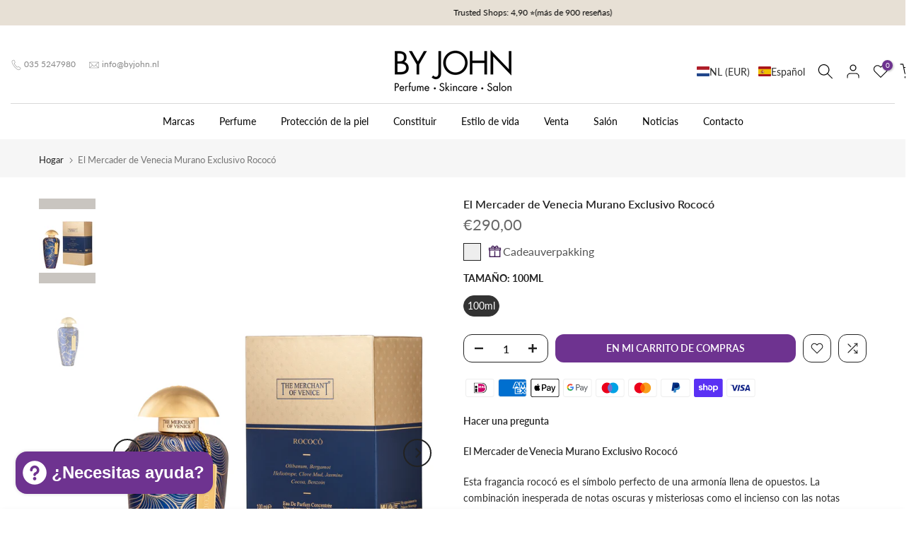

--- FILE ---
content_type: text/html; charset=utf-8
request_url: https://www.byjohn.nl/es/search/?type=product&options%5Bunavailable_products%5D=last&options%5Bprefix%5D=none&q=vendor%3AThe+Merchant+of+Venice%20-id%3A7151861923940&section_id=template--15613175726180__product-recommendations
body_size: 3550
content:
<div id="shopify-section-template--15613175726180__product-recommendations" class="shopify-section t4s-section id_product-recommendations"><!-- sections/product-recommendation.liquid --><link href="//www.byjohn.nl/cdn/shop/t/3/assets/section.css?v=100365795741953099561676551069" rel="stylesheet" type="text/css" media="all" />
<link href="//www.byjohn.nl/cdn/shop/t/3/assets/collection-products.css?v=118879278654322541291676551069" rel="stylesheet" type="text/css" media="all" />
<link href="//www.byjohn.nl/cdn/shop/t/3/assets/slider-settings.css?v=71994455485908024201676551069" rel="stylesheet" type="text/css" media="all" />
<link href="//www.byjohn.nl/cdn/shop/t/3/assets/pre_flickityt4s.min.css?v=71371876113336922081676551069" rel="stylesheet" type="text/css" media="all" />
<link href="//www.byjohn.nl/cdn/shop/t/3/assets/loading.css?v=142436169935756752221676551069" rel="stylesheet" media="print" onload="this.media='all'"><div class="t4s-section-inner t4s_nt_se_template--15613175726180__product-recommendations t4s_se_template--15613175726180__product-recommendations t4s-container-wrap "   style="--bg-color: ;--bg-gradient: ;--border-cl: ;--mg-top: 75px;--mg-right: auto;--mg-bottom: 50px;--mg-left:auto;--pd-top: ;--pd-right: ;--pd-bottom: ;--pd-left: ;--mgtb-top: 75px;--mgtb-right: auto;--mgtb-bottom: 50px;--mgtb-left: auto;--pdtb-top: ;--pdtb-right: ;--pdtb-bottom: ;--pdtb-left: ;--mgmb-top: 75px;--mgmb-right: auto;--mgmb-bottom: 30px;--mgmb-left: auto;--pdmb-top: ;--pdmb-right: ;--pdmb-bottom: ;--pdmb-left: ;" ><div class="t4s-container"><link href="//www.byjohn.nl/cdn/shop/t/3/assets/top-head.css?v=175073709843651098881676551069" rel="stylesheet" type="text/css" media="all" />
	<div class="t4s-top-heading t4s_des_title_1 t4s-text-center" style="--heading-height: px;--tophead_mb: 30px;"><h3 class="t4s-section-title t4s-title"><span>También te puede gustar esto</span></h3>
</div><div data-collection-url=""  data-t4s-resizeobserver class="t4s-flicky-slider t4s_box_pr_slider t4s-products t4s-text-default t4s_rationt t4s_position_8 t4s_nt_cover t4s-slider-btn-style-outline t4s-slider-btn-round t4s-slider-btn-small t4s-slider-btn-cl-dark t4s-slider-btn-vi-1 t4s-slider-btn-hidden-mobile-true   t4s-row t4s-row-cols-lg-4 t4s-row-cols-md-2 t4s-row-cols-2 t4s-gx-md-30 t4s-gy-md-30 t4s-gx-10 t4s-gy-10 flickityt4s flickityt4s-later" data-flickityt4s-js='{"setPrevNextButtons":true,"arrowIcon":"1","imagesLoaded": 0,"adaptiveHeight": 0, "contain": 1, "groupCells": "100%", "dragThreshold" : 5, "cellAlign": "left","wrapAround": true,"prevNextButtons": true,"percentPosition": 1,"pageDots": false, "autoPlay" : 0, "pauseAutoPlayOnHover" : true }' style="--space-dots: 10px;--flickity-btn-pos: 30px;--flickity-btn-pos-mb: 10px;"><div class="t4s-product t4s-pr-grid t4s-pr-style1 t4s-pr-8452613538122  t4s-col-item" data-product-options='{ "id":"8452613538122","available":true, "handle":"the-merchant-of-venice-accordi-di-profumo-sandalo-australia", "isDefault": false, "VariantFirstID": 46889307341130, "customBadge":null, "customBadgeHandle":null,"dateStart":1688566480, "compare_at_price":null,"price":6500, "isPreoder":false,"isExternal":false,"image2":"\/\/www.byjohn.nl\/cdn\/shop\/files\/TMOV_ACCORDI_SANDALO_AUSTRALIA_EDP.png?v=1712153145\u0026width=1","alt":"The Merchant of Venice Accordi di Profumo Sandalo Australia | BY JOHN","isGrouped":false,"maxQuantity":9999 }'>
  <div class="t4s-product-wrapper">
    <div data-cacl-slide class="t4s-product-inner t4s-pr t4s-oh"><div class="t4s-product-img t4s_ratio" data-style="--aspect-ratioapt: 1.0">
    <img data-pr-img class="t4s-product-main-img lazyloadt4s" loading="lazy" src="[data-uri]" data-src="//www.byjohn.nl/cdn/shop/files/Accordi-2023-SOCIAL-1080x1080px-06SANDALO..jpg?v=1712153119&width=1" data-widths="[100,200,400,600,700,800,900]" data-optimumx="1.5" data-sizes="auto" width="1080" height="1080" alt="The Merchant of Venice Accordi di Profumo Sandalo Australia | BY JOHN">
    <span class="lazyloadt4s-loader"></span>
    <div data-replace-img2></div>
    <noscript><img class="t4s-product-main-img" loading="lazy" src="//www.byjohn.nl/cdn/shop/files/Accordi-2023-SOCIAL-1080x1080px-06SANDALO..jpg?v=1712153119&width=600"  alt="The Merchant of Venice Accordi di Profumo Sandalo Australia | BY JOHN"></noscript>
</div><div data-product-badge data-sort="sale,new,soldout,preOrder,custom" class="t4s-product-badge"></div>
      <div class="t4s-product-btns">
         <div data-replace-quickview></div>
         <div data-replace-atc data-has-qty></div>
      </div>
      <div class="t4s-product-btns2"><div data-replace-wishlist data-tooltip="right"></div><div data-replace-compare data-tooltip="right"></div>
      </div><a data-pr-href class="t4s-full-width-link" href="/es/products/the-merchant-of-venice-accordi-di-profumo-sandalo-australia?_pos=1&_sid=b7deb2f45&_ss=r"></a>
    </div>
    <div class="t4s-product-info">
      <div class="t4s-product-info__inner"><h3 class="t4s-product-title"><a data-pr-href href="/es/products/the-merchant-of-venice-accordi-di-profumo-sandalo-australia?_pos=1&_sid=b7deb2f45&_ss=r">El Mercader de Venecia Acuerdos de Perfume Sándalo Australia</a></h3>
        















<div style='' class='jdgm-widget jdgm-preview-badge' data-id='8452613538122'
data-template='search'
data-auto-install='false'>
  <div style='display:none' class='jdgm-prev-badge' data-average-rating='0.00' data-number-of-reviews='0' data-number-of-questions='0'> <span class='jdgm-prev-badge__stars' data-score='0.00' tabindex='0' aria-label='0.00 stars' role='button'> <span class='jdgm-star jdgm--off'></span><span class='jdgm-star jdgm--off'></span><span class='jdgm-star jdgm--off'></span><span class='jdgm-star jdgm--off'></span><span class='jdgm-star jdgm--off'></span> </span> <span class='jdgm-prev-badge__text'> No reviews </span> </div>
</div>





<div class="t4s-product-price"data-pr-price data-product-price>€65,00
</div></div>
    </div>
  </div></div><div class="t4s-product t4s-pr-grid t4s-pr-style1 t4s-pr-7151880863844  t4s-col-item" data-product-options='{ "id":"7151880863844","available":true, "handle":"the-merchant-of-venice-my-pearls-hand-cream", "isDefault": false, "VariantFirstID": 46857987326282, "customBadge":null, "customBadgeHandle":null,"dateStart":1676362445, "compare_at_price":null,"price":2100, "isPreoder":false,"isExternal":false,"image2":"\/\/www.byjohn.nl\/cdn\/shop\/files\/TMOV_PerfumedHandCream_MyPearls_50ml_Ast.jpg?v=1726749655\u0026width=1","alt":"El Mercader de Venecia Crema de Manos Mis Perlas","isGrouped":false,"maxQuantity":9999 }'>
  <div class="t4s-product-wrapper">
    <div data-cacl-slide class="t4s-product-inner t4s-pr t4s-oh"><div class="t4s-product-img t4s_ratio" data-style="--aspect-ratioapt: 1.0">
    <img data-pr-img class="t4s-product-main-img lazyloadt4s" loading="lazy" src="[data-uri]" data-src="//www.byjohn.nl/cdn/shop/products/TMOV_20EAN_20679602422635_20LA_20FENICE_20MY_20PEARLS_20HAND_20CREAM_2050_20ML_201063x1063_20pixels.jpg?v=1676362445&width=1" data-widths="[100,200,400,600,700,800,900]" data-optimumx="1.5" data-sizes="auto" width="640" height="640" alt="The Merchant of Venice My Pearls Hand Cream | BY JOHN">
    <span class="lazyloadt4s-loader"></span>
    <div data-replace-img2></div>
    <noscript><img class="t4s-product-main-img" loading="lazy" src="//www.byjohn.nl/cdn/shop/products/TMOV_20EAN_20679602422635_20LA_20FENICE_20MY_20PEARLS_20HAND_20CREAM_2050_20ML_201063x1063_20pixels.jpg?v=1676362445&width=600"  alt="The Merchant of Venice My Pearls Hand Cream | BY JOHN"></noscript>
</div><div data-product-badge data-sort="sale,new,soldout,preOrder,custom" class="t4s-product-badge"></div>
      <div class="t4s-product-btns">
         <div data-replace-quickview></div>
         <div data-replace-atc data-has-qty></div>
      </div>
      <div class="t4s-product-btns2"><div data-replace-wishlist data-tooltip="right"></div><div data-replace-compare data-tooltip="right"></div>
      </div><a data-pr-href class="t4s-full-width-link" href="/es/products/the-merchant-of-venice-my-pearls-hand-cream?_pos=2&_sid=b7deb2f45&_ss=r"></a>
    </div>
    <div class="t4s-product-info">
      <div class="t4s-product-info__inner"><h3 class="t4s-product-title"><a data-pr-href href="/es/products/the-merchant-of-venice-my-pearls-hand-cream?_pos=2&_sid=b7deb2f45&_ss=r">El Mercader de Venecia Crema de Manos Mis Perlas</a></h3>
        















<div style='' class='jdgm-widget jdgm-preview-badge' data-id='7151880863844'
data-template='search'
data-auto-install='false'>
  <div style='display:none' class='jdgm-prev-badge' data-average-rating='5.00' data-number-of-reviews='1' data-number-of-questions='0'> <span class='jdgm-prev-badge__stars' data-score='5.00' tabindex='0' aria-label='5.00 stars' role='button'> <span class='jdgm-star jdgm--on'></span><span class='jdgm-star jdgm--on'></span><span class='jdgm-star jdgm--on'></span><span class='jdgm-star jdgm--on'></span><span class='jdgm-star jdgm--on'></span> </span> <span class='jdgm-prev-badge__text'> 1 review </span> </div>
</div>





<div class="t4s-product-price"data-pr-price data-product-price>€21,00
</div></div>
    </div>
  </div></div><div class="t4s-product t4s-pr-grid t4s-pr-style1 t4s-pr-7159872815204  t4s-col-item" data-product-options='{ "id":"7159872815204","available":true, "handle":"the-merchant-of-venice-flamant-rose-edp-concentree", "isDefault": false, "VariantFirstID": 46857811558730, "customBadge":null, "customBadgeHandle":null,"dateStart":1677117520, "compare_at_price":null,"price":29000, "isPreoder":false,"isExternal":false,"image2":"\/\/www.byjohn.nl\/cdn\/shop\/files\/FlamantRose_ASTUCCIO_100ML_APERTO_RGB.jpg?v=1744200421\u0026width=1","alt":"El mercader de Venecia Flamant Rose EdP Concentrèe","isGrouped":false,"maxQuantity":9999 }'>
  <div class="t4s-product-wrapper">
    <div data-cacl-slide class="t4s-product-inner t4s-pr t4s-oh"><div class="t4s-product-img t4s_ratio" data-style="--aspect-ratioapt: 1.0">
    <img data-pr-img class="t4s-product-main-img lazyloadt4s" loading="lazy" src="[data-uri]" data-src="//www.byjohn.nl/cdn/shop/products/TMOV_209_20-1200x1200.jpg?v=1712154801&width=1" data-widths="[100,200,400,600,700,800,900]" data-optimumx="1.5" data-sizes="auto" width="1200" height="1200" alt="The Merchant of Venice Flamant Rose EDP Concentrèe | BY JOHN">
    <span class="lazyloadt4s-loader"></span>
    <div data-replace-img2></div>
    <noscript><img class="t4s-product-main-img" loading="lazy" src="//www.byjohn.nl/cdn/shop/products/TMOV_209_20-1200x1200.jpg?v=1712154801&width=600"  alt="The Merchant of Venice Flamant Rose EDP Concentrèe | BY JOHN"></noscript>
</div><div data-product-badge data-sort="sale,new,soldout,preOrder,custom" class="t4s-product-badge"></div>
      <div class="t4s-product-btns">
         <div data-replace-quickview></div>
         <div data-replace-atc data-has-qty></div>
      </div>
      <div class="t4s-product-btns2"><div data-replace-wishlist data-tooltip="right"></div><div data-replace-compare data-tooltip="right"></div>
      </div><a data-pr-href class="t4s-full-width-link" href="/es/products/the-merchant-of-venice-flamant-rose-edp-concentree?_pos=3&_sid=b7deb2f45&_ss=r"></a>
    </div>
    <div class="t4s-product-info">
      <div class="t4s-product-info__inner"><h3 class="t4s-product-title"><a data-pr-href href="/es/products/the-merchant-of-venice-flamant-rose-edp-concentree?_pos=3&_sid=b7deb2f45&_ss=r">El mercader de Venecia Flamant Rose EdP Concentrèe</a></h3>
        















<div style='' class='jdgm-widget jdgm-preview-badge' data-id='7159872815204'
data-template='search'
data-auto-install='false'>
  <div style='display:none' class='jdgm-prev-badge' data-average-rating='5.00' data-number-of-reviews='1' data-number-of-questions='0'> <span class='jdgm-prev-badge__stars' data-score='5.00' tabindex='0' aria-label='5.00 stars' role='button'> <span class='jdgm-star jdgm--on'></span><span class='jdgm-star jdgm--on'></span><span class='jdgm-star jdgm--on'></span><span class='jdgm-star jdgm--on'></span><span class='jdgm-star jdgm--on'></span> </span> <span class='jdgm-prev-badge__text'> 1 review </span> </div>
</div>





<div class="t4s-product-price"data-pr-price data-product-price>€290,00
</div></div>
    </div>
  </div></div><div class="t4s-product t4s-pr-grid t4s-pr-style1 t4s-pr-7151870738532  t4s-col-item" data-product-options='{ "id":"7151870738532","available":true, "handle":"the-merchant-of-venice-imperial-emerald-edp-concentree", "isDefault": false, "VariantFirstID": 46857840230730, "customBadge":null, "customBadgeHandle":null,"dateStart":1676361506, "compare_at_price":null,"price":29000, "isPreoder":false,"isExternal":false,"image2":"\/\/www.byjohn.nl\/cdn\/shop\/products\/IMG_0239.jpg?v=1677062090\u0026width=1","alt":"The Merchant of Venice Imperial Emerald EDP Concentrèe | BY JOHN","isGrouped":false,"maxQuantity":9999 }'>
  <div class="t4s-product-wrapper">
    <div data-cacl-slide class="t4s-product-inner t4s-pr t4s-oh"><div class="t4s-product-img t4s_ratio" data-style="--aspect-ratioapt: 0.8857715430861723">
    <img data-pr-img class="t4s-product-main-img lazyloadt4s" loading="lazy" src="[data-uri]" data-src="//www.byjohn.nl/cdn/shop/products/Imperial_emerald_EDT_BOX.png?v=1676361507&width=1" data-widths="[100,200,400,600,700,800,900]" data-optimumx="1.5" data-sizes="auto" width="3094" height="3493" alt="The Merchant of Venice Imperial Emerald EDP Concentrèe | BY JOHN">
    <span class="lazyloadt4s-loader"></span>
    <div data-replace-img2></div>
    <noscript><img class="t4s-product-main-img" loading="lazy" src="//www.byjohn.nl/cdn/shop/products/Imperial_emerald_EDT_BOX.png?v=1676361507&width=600"  alt="The Merchant of Venice Imperial Emerald EDP Concentrèe | BY JOHN"></noscript>
</div><div data-product-badge data-sort="sale,new,soldout,preOrder,custom" class="t4s-product-badge"></div>
      <div class="t4s-product-btns">
         <div data-replace-quickview></div>
         <div data-replace-atc data-has-qty></div>
      </div>
      <div class="t4s-product-btns2"><div data-replace-wishlist data-tooltip="right"></div><div data-replace-compare data-tooltip="right"></div>
      </div><a data-pr-href class="t4s-full-width-link" href="/es/products/the-merchant-of-venice-imperial-emerald-edp-concentree?_pos=4&_sid=b7deb2f45&_ss=r"></a>
    </div>
    <div class="t4s-product-info">
      <div class="t4s-product-info__inner"><h3 class="t4s-product-title"><a data-pr-href href="/es/products/the-merchant-of-venice-imperial-emerald-edp-concentree?_pos=4&_sid=b7deb2f45&_ss=r">El Mercader de Venecia Imperial Emerald EdP Concentrèe</a></h3>
        















<div style='' class='jdgm-widget jdgm-preview-badge' data-id='7151870738532'
data-template='search'
data-auto-install='false'>
  <div style='display:none' class='jdgm-prev-badge' data-average-rating='5.00' data-number-of-reviews='1' data-number-of-questions='0'> <span class='jdgm-prev-badge__stars' data-score='5.00' tabindex='0' aria-label='5.00 stars' role='button'> <span class='jdgm-star jdgm--on'></span><span class='jdgm-star jdgm--on'></span><span class='jdgm-star jdgm--on'></span><span class='jdgm-star jdgm--on'></span><span class='jdgm-star jdgm--on'></span> </span> <span class='jdgm-prev-badge__text'> 1 review </span> </div>
</div>





<div class="t4s-product-price"data-pr-price data-product-price>€290,00
</div></div>
    </div>
  </div></div><div class="t4s-product t4s-pr-grid t4s-pr-style1 t4s-pr-7151888302180  t4s-col-item" data-product-options='{ "id":"7151888302180","available":true, "handle":"the-merchant-of-venice-flamant-rose-body-lotion", "isDefault": false, "VariantFirstID": 46857985589578, "customBadge":null, "customBadgeHandle":null,"dateStart":1676363108, "compare_at_price":null,"price":3000, "isPreoder":false,"isExternal":false,"image2":"\/\/www.byjohn.nl\/cdn\/shop\/files\/487179_01.jpg?v=1744200851\u0026width=1","alt":"The Merchant of Venice Flamant Rose Body Lotion | BY JOHN","isGrouped":false,"maxQuantity":9999 }'>
  <div class="t4s-product-wrapper">
    <div data-cacl-slide class="t4s-product-inner t4s-pr t4s-oh"><div class="t4s-product-img t4s_ratio" data-style="--aspect-ratioapt: 0.8858131487889274">
    <img data-pr-img class="t4s-product-main-img lazyloadt4s" loading="lazy" src="[data-uri]" data-src="//www.byjohn.nl/cdn/shop/products/Unknown.jpg?v=1744200849&width=1" data-widths="[100,200,400,600,700,800,900]" data-optimumx="1.5" data-sizes="auto" width="1024" height="1156" alt="The Merchant of Venice Flamant Rose Body Lotion | BY JOHN">
    <span class="lazyloadt4s-loader"></span>
    <div data-replace-img2></div>
    <noscript><img class="t4s-product-main-img" loading="lazy" src="//www.byjohn.nl/cdn/shop/products/Unknown.jpg?v=1744200849&width=600"  alt="The Merchant of Venice Flamant Rose Body Lotion | BY JOHN"></noscript>
</div><div data-product-badge data-sort="sale,new,soldout,preOrder,custom" class="t4s-product-badge"></div>
      <div class="t4s-product-btns">
         <div data-replace-quickview></div>
         <div data-replace-atc data-has-qty></div>
      </div>
      <div class="t4s-product-btns2"><div data-replace-wishlist data-tooltip="right"></div><div data-replace-compare data-tooltip="right"></div>
      </div><a data-pr-href class="t4s-full-width-link" href="/es/products/the-merchant-of-venice-flamant-rose-body-lotion?_pos=5&_sid=b7deb2f45&_ss=r"></a>
    </div>
    <div class="t4s-product-info">
      <div class="t4s-product-info__inner"><h3 class="t4s-product-title"><a data-pr-href href="/es/products/the-merchant-of-venice-flamant-rose-body-lotion?_pos=5&_sid=b7deb2f45&_ss=r">Loción corporal Flamant Rose del mercader de Venecia</a></h3>
        















<div style='' class='jdgm-widget jdgm-preview-badge' data-id='7151888302180'
data-template='search'
data-auto-install='false'>
  <div style='display:none' class='jdgm-prev-badge' data-average-rating='5.00' data-number-of-reviews='2' data-number-of-questions='0'> <span class='jdgm-prev-badge__stars' data-score='5.00' tabindex='0' aria-label='5.00 stars' role='button'> <span class='jdgm-star jdgm--on'></span><span class='jdgm-star jdgm--on'></span><span class='jdgm-star jdgm--on'></span><span class='jdgm-star jdgm--on'></span><span class='jdgm-star jdgm--on'></span> </span> <span class='jdgm-prev-badge__text'> 2 reviews </span> </div>
</div>





<div class="t4s-product-price"data-pr-price data-product-price>€30,00
</div></div>
    </div>
  </div></div><div class="t4s-product t4s-pr-grid t4s-pr-style1 t4s-pr-7151880831076  t4s-col-item" data-product-options='{ "id":"7151880831076","available":true, "handle":"the-merchant-of-venice-imperial-emerald-hand-cream", "isDefault": false, "VariantFirstID": 46857986638154, "customBadge":null, "customBadgeHandle":null,"dateStart":1676362442, "compare_at_price":null,"price":2100, "isPreoder":false,"isExternal":false,"image2":"\/\/www.byjohn.nl\/cdn\/shop\/products\/482063_02.jpg?v=1677116170\u0026width=1","alt":"The Merchant of Venice Imperial Emerald Hand Cream | BY JOHN","isGrouped":false,"maxQuantity":9999 }'>
  <div class="t4s-product-wrapper">
    <div data-cacl-slide class="t4s-product-inner t4s-pr t4s-oh"><div class="t4s-product-img t4s_ratio" data-style="--aspect-ratioapt: 1.0">
    <img data-pr-img class="t4s-product-main-img lazyloadt4s" loading="lazy" src="[data-uri]" data-src="//www.byjohn.nl/cdn/shop/products/TMOV_20EAN_20679602420631_20IMPERIAL_20EMERALD_20HAND_20CREAM_2050_20ML_201063X1063_20pixels.jpg?v=1676362442&width=1" data-widths="[100,200,400,600,700,800,900]" data-optimumx="1.5" data-sizes="auto" width="640" height="640" alt="The Merchant of Venice Imperial Emerald Hand Cream | BY JOHN">
    <span class="lazyloadt4s-loader"></span>
    <div data-replace-img2></div>
    <noscript><img class="t4s-product-main-img" loading="lazy" src="//www.byjohn.nl/cdn/shop/products/TMOV_20EAN_20679602420631_20IMPERIAL_20EMERALD_20HAND_20CREAM_2050_20ML_201063X1063_20pixels.jpg?v=1676362442&width=600"  alt="The Merchant of Venice Imperial Emerald Hand Cream | BY JOHN"></noscript>
</div><div data-product-badge data-sort="sale,new,soldout,preOrder,custom" class="t4s-product-badge"></div>
      <div class="t4s-product-btns">
         <div data-replace-quickview></div>
         <div data-replace-atc data-has-qty></div>
      </div>
      <div class="t4s-product-btns2"><div data-replace-wishlist data-tooltip="right"></div><div data-replace-compare data-tooltip="right"></div>
      </div><a data-pr-href class="t4s-full-width-link" href="/es/products/the-merchant-of-venice-imperial-emerald-hand-cream?_pos=6&_sid=b7deb2f45&_ss=r"></a>
    </div>
    <div class="t4s-product-info">
      <div class="t4s-product-info__inner"><h3 class="t4s-product-title"><a data-pr-href href="/es/products/the-merchant-of-venice-imperial-emerald-hand-cream?_pos=6&_sid=b7deb2f45&_ss=r">Crema de manos Esmeralda Imperial El Mercader de Venecia</a></h3>
        















<div style='' class='jdgm-widget jdgm-preview-badge' data-id='7151880831076'
data-template='search'
data-auto-install='false'>
  <div style='display:none' class='jdgm-prev-badge' data-average-rating='5.00' data-number-of-reviews='1' data-number-of-questions='0'> <span class='jdgm-prev-badge__stars' data-score='5.00' tabindex='0' aria-label='5.00 stars' role='button'> <span class='jdgm-star jdgm--on'></span><span class='jdgm-star jdgm--on'></span><span class='jdgm-star jdgm--on'></span><span class='jdgm-star jdgm--on'></span><span class='jdgm-star jdgm--on'></span> </span> <span class='jdgm-prev-badge__text'> 1 review </span> </div>
</div>





<div class="t4s-product-price"data-pr-price data-product-price>€21,00
</div></div>
    </div>
  </div></div><div class="t4s-product t4s-pr-grid t4s-pr-style1 t4s-pr-7151888367716  t4s-col-item" data-product-options='{ "id":"7151888367716","available":true, "handle":"the-merchant-of-venice-imperial-emerald-body-lotion", "isDefault": false, "VariantFirstID": 46857985884490, "customBadge":null, "customBadgeHandle":null,"dateStart":1676363116, "compare_at_price":null,"price":3000, "isPreoder":false,"isExternal":false,"image2":"\/\/www.byjohn.nl\/cdn\/shop\/products\/487170_01-1200x1200.jpg?v=1744200839\u0026width=1","alt":"The Merchant of Venice Imperial Emerald Body Lotion | BY JOHN","isGrouped":false,"maxQuantity":9999 }'>
  <div class="t4s-product-wrapper">
    <div data-cacl-slide class="t4s-product-inner t4s-pr t4s-oh"><div class="t4s-product-img t4s_ratio" data-style="--aspect-ratioapt: 0.8858131487889274">
    <img data-pr-img class="t4s-product-main-img lazyloadt4s" loading="lazy" src="[data-uri]" data-src="//www.byjohn.nl/cdn/shop/products/487170_02.jpg?v=1744200834&width=1" data-widths="[100,200,400,600,700,800,900]" data-optimumx="1.5" data-sizes="auto" width="1024" height="1156" alt="The Merchant of Venice Imperial Emerald Body Lotion | BY JOHN">
    <span class="lazyloadt4s-loader"></span>
    <div data-replace-img2></div>
    <noscript><img class="t4s-product-main-img" loading="lazy" src="//www.byjohn.nl/cdn/shop/products/487170_02.jpg?v=1744200834&width=600"  alt="The Merchant of Venice Imperial Emerald Body Lotion | BY JOHN"></noscript>
</div><div data-product-badge data-sort="sale,new,soldout,preOrder,custom" class="t4s-product-badge"></div>
      <div class="t4s-product-btns">
         <div data-replace-quickview></div>
         <div data-replace-atc data-has-qty></div>
      </div>
      <div class="t4s-product-btns2"><div data-replace-wishlist data-tooltip="right"></div><div data-replace-compare data-tooltip="right"></div>
      </div><a data-pr-href class="t4s-full-width-link" href="/es/products/the-merchant-of-venice-imperial-emerald-body-lotion?_pos=7&_sid=b7deb2f45&_ss=r"></a>
    </div>
    <div class="t4s-product-info">
      <div class="t4s-product-info__inner"><h3 class="t4s-product-title"><a data-pr-href href="/es/products/the-merchant-of-venice-imperial-emerald-body-lotion?_pos=7&_sid=b7deb2f45&_ss=r">Loción Corporal Esmeralda Imperial El Mercader de Venecia</a></h3>
        















<div style='' class='jdgm-widget jdgm-preview-badge' data-id='7151888367716'
data-template='search'
data-auto-install='false'>
  
</div>





<div class="t4s-product-price"data-pr-price data-product-price>€30,00
</div></div>
    </div>
  </div></div><div class="t4s-product t4s-pr-grid t4s-pr-style1 t4s-pr-8452630085962  t4s-col-item" data-product-options='{ "id":"8452630085962","available":true, "handle":"the-merchant-of-venice-accordi-di-profumo-rosa-turchia", "isDefault": false, "VariantFirstID": 46889393291594, "customBadge":null, "customBadgeHandle":null,"dateStart":1688567874, "compare_at_price":null,"price":6500, "isPreoder":false,"isExternal":false,"image2":"\/\/www.byjohn.nl\/cdn\/shop\/files\/TMOV_ACCORDI_ROSA_EDP.png?v=1712153074\u0026width=1","alt":"The Merchant of Venice Accordi di Profumo Rosa Turchia | BY JOHN","isGrouped":false,"maxQuantity":9999 }'>
  <div class="t4s-product-wrapper">
    <div data-cacl-slide class="t4s-product-inner t4s-pr t4s-oh"><div class="t4s-product-img t4s_ratio" data-style="--aspect-ratioapt: 1.0">
    <img data-pr-img class="t4s-product-main-img lazyloadt4s" loading="lazy" src="[data-uri]" data-src="//www.byjohn.nl/cdn/shop/files/Accordi-2023-SOCIAL-1080x1080px-010ROSA.jpg?v=1712153042&width=1" data-widths="[100,200,400,600,700,800,900]" data-optimumx="1.5" data-sizes="auto" width="1080" height="1080" alt="The Merchant of Venice Accordi di Profumo Rosa Turchia | BY JOHN">
    <span class="lazyloadt4s-loader"></span>
    <div data-replace-img2></div>
    <noscript><img class="t4s-product-main-img" loading="lazy" src="//www.byjohn.nl/cdn/shop/files/Accordi-2023-SOCIAL-1080x1080px-010ROSA.jpg?v=1712153042&width=600"  alt="The Merchant of Venice Accordi di Profumo Rosa Turchia | BY JOHN"></noscript>
</div><div data-product-badge data-sort="sale,new,soldout,preOrder,custom" class="t4s-product-badge"></div>
      <div class="t4s-product-btns">
         <div data-replace-quickview></div>
         <div data-replace-atc data-has-qty></div>
      </div>
      <div class="t4s-product-btns2"><div data-replace-wishlist data-tooltip="right"></div><div data-replace-compare data-tooltip="right"></div>
      </div><a data-pr-href class="t4s-full-width-link" href="/es/products/the-merchant-of-venice-accordi-di-profumo-rosa-turchia?_pos=8&_sid=b7deb2f45&_ss=r"></a>
    </div>
    <div class="t4s-product-info">
      <div class="t4s-product-info__inner"><h3 class="t4s-product-title"><a data-pr-href href="/es/products/the-merchant-of-venice-accordi-di-profumo-rosa-turchia?_pos=8&_sid=b7deb2f45&_ss=r">El Mercader de Venecia Acuerdos de Perfume Rosa Türkiye</a></h3>
        















<div style='' class='jdgm-widget jdgm-preview-badge' data-id='8452630085962'
data-template='search'
data-auto-install='false'>
  <div style='display:none' class='jdgm-prev-badge' data-average-rating='0.00' data-number-of-reviews='0' data-number-of-questions='0'> <span class='jdgm-prev-badge__stars' data-score='0.00' tabindex='0' aria-label='0.00 stars' role='button'> <span class='jdgm-star jdgm--off'></span><span class='jdgm-star jdgm--off'></span><span class='jdgm-star jdgm--off'></span><span class='jdgm-star jdgm--off'></span><span class='jdgm-star jdgm--off'></span> </span> <span class='jdgm-prev-badge__text'> No reviews </span> </div>
</div>





<div class="t4s-product-price"data-pr-price data-product-price>€65,00
</div></div>
    </div>
  </div></div><div class="t4s-product t4s-pr-grid t4s-pr-style1 t4s-pr-7151890235492  t4s-col-item" data-product-options='{ "id":"7151890235492","available":true, "handle":"the-merchant-of-venice-mystic-incense-eau-de-parfum", "isDefault": false, "VariantFirstID": 46857924215114, "customBadge":null, "customBadgeHandle":null,"dateStart":1676363277, "compare_at_price":null,"price":15500, "isPreoder":false,"isExternal":false,"image2":"\/\/www.byjohn.nl\/cdn\/shop\/products\/1_0db0fdf8-c2e7-4494-a5c7-fd1ebf337d67.jpg?v=1744200781\u0026width=1","alt":"The Merchant of Venice Mystic Incense Eau de Parfum | BY JOHN","isGrouped":false,"maxQuantity":9999 }'>
  <div class="t4s-product-wrapper">
    <div data-cacl-slide class="t4s-product-inner t4s-pr t4s-oh"><div class="t4s-product-img t4s_ratio" data-style="--aspect-ratioapt: 0.8857388316151202">
    <img data-pr-img class="t4s-product-main-img lazyloadt4s" loading="lazy" src="[data-uri]" data-src="//www.byjohn.nl/cdn/shop/products/TMOV_Mystic_20Incense_100ml.png?v=1744200774&width=1" data-widths="[100,200,400,600,700,800,900]" data-optimumx="1.5" data-sizes="auto" width="3093" height="3492" alt="The Merchant of Venice Mystic Incense Eau de Parfum | BY JOHN">
    <span class="lazyloadt4s-loader"></span>
    <div data-replace-img2></div>
    <noscript><img class="t4s-product-main-img" loading="lazy" src="//www.byjohn.nl/cdn/shop/products/TMOV_Mystic_20Incense_100ml.png?v=1744200774&width=600"  alt="The Merchant of Venice Mystic Incense Eau de Parfum | BY JOHN"></noscript>
</div><div data-product-badge data-sort="sale,new,soldout,preOrder,custom" class="t4s-product-badge"></div>
      <div class="t4s-product-btns">
         <div data-replace-quickview></div>
         <div data-replace-atc data-has-qty></div>
      </div>
      <div class="t4s-product-btns2"><div data-replace-wishlist data-tooltip="right"></div><div data-replace-compare data-tooltip="right"></div>
      </div><a data-pr-href class="t4s-full-width-link" href="/es/products/the-merchant-of-venice-mystic-incense-eau-de-parfum?_pos=9&_sid=b7deb2f45&_ss=r"></a>
    </div>
    <div class="t4s-product-info">
      <div class="t4s-product-info__inner"><h3 class="t4s-product-title"><a data-pr-href href="/es/products/the-merchant-of-venice-mystic-incense-eau-de-parfum?_pos=9&_sid=b7deb2f45&_ss=r">El Mercader de Venecia Colección Murano Incienso Místico EdP</a></h3>
        















<div style='' class='jdgm-widget jdgm-preview-badge' data-id='7151890235492'
data-template='search'
data-auto-install='false'>
  
</div>





<div class="t4s-product-price"data-pr-price data-product-price>€155,00
</div></div>
    </div>
  </div></div><div class="t4s-product t4s-pr-grid t4s-pr-style1 t4s-pr-7151861727332  t4s-col-item" data-product-options='{ "id":"7151861727332","available":true, "handle":"the-merchant-of-venice-noble-potion-eau-de-parfum", "isDefault": false, "VariantFirstID": 46857923133770, "customBadge":null, "customBadgeHandle":null,"dateStart":1676360710, "compare_at_price":null,"price":15500, "isPreoder":false,"isExternal":false,"image2":false,"isGrouped":false,"maxQuantity":9999 }'>
  <div class="t4s-product-wrapper">
    <div data-cacl-slide class="t4s-product-inner t4s-pr t4s-oh"><div class="t4s-product-img t4s_ratio" data-style="--aspect-ratioapt: 0.8857388316151202">
    <img data-pr-img class="t4s-product-main-img lazyloadt4s" loading="lazy" src="[data-uri]" data-src="//www.byjohn.nl/cdn/shop/products/NOBLE_POTION_100ml.jpg?v=1676360711&width=1" data-widths="[100,200,400,600,700,800,900]" data-optimumx="1.5" data-sizes="auto" width="3093" height="3492" alt="The Merchant of Venice Noble Potion Eau de Parfum | BY JOHN">
    <span class="lazyloadt4s-loader"></span>
    <div data-replace-img2></div>
    <noscript><img class="t4s-product-main-img" loading="lazy" src="//www.byjohn.nl/cdn/shop/products/NOBLE_POTION_100ml.jpg?v=1676360711&width=600"  alt="The Merchant of Venice Noble Potion Eau de Parfum | BY JOHN"></noscript>
</div><div data-product-badge data-sort="sale,new,soldout,preOrder,custom" class="t4s-product-badge"></div>
      <div class="t4s-product-btns">
         <div data-replace-quickview></div>
         <div data-replace-atc data-has-qty></div>
      </div>
      <div class="t4s-product-btns2"><div data-replace-wishlist data-tooltip="right"></div><div data-replace-compare data-tooltip="right"></div>
      </div><a data-pr-href class="t4s-full-width-link" href="/es/products/the-merchant-of-venice-noble-potion-eau-de-parfum?_pos=10&_sid=b7deb2f45&_ss=r"></a>
    </div>
    <div class="t4s-product-info">
      <div class="t4s-product-info__inner"><h3 class="t4s-product-title"><a data-pr-href href="/es/products/the-merchant-of-venice-noble-potion-eau-de-parfum?_pos=10&_sid=b7deb2f45&_ss=r">El Mercader de Venecia Colección Murano Poción Noble EdP</a></h3>
        















<div style='' class='jdgm-widget jdgm-preview-badge' data-id='7151861727332'
data-template='search'
data-auto-install='false'>
  
</div>





<div class="t4s-product-price"data-pr-price data-product-price>€155,00
</div></div>
    </div>
  </div></div></div></div></div></div>

--- FILE ---
content_type: text/css
request_url: https://www.byjohn.nl/cdn/shop/t/3/assets/slider-settings.css?v=71994455485908024201676551069
body_size: 1058
content:
.t4s-flicky-slider.t4s-slider-btn-small{--btn-width-slider: 40px;--btn-height-slider: 40px;--icon-height-slider: 16px}.t4s-flicky-slider{--btn-width-slider: 50px;--btn-height-slider: 50px;--icon-height-slider: 20px}.t4s-flicky-slider.t4s-slider-btn-large{--btn-width-slider: 60px;--btn-height-slider: 60px;--icon-height-slider: 24px}.t4s-flicky-slider .flickityt4s-button{width:var(--btn-width-slider);height:var(--btn-height-slider);text-align:center;padding:0;display:inline-flex;align-items:center;justify-content:center;-webkit-transition:all .5s ease;-moz-transition:all .5s ease;-o-transition:all .5s ease;transition:all .5s ease;color:#000;margin:auto 0;min-width:1px;min-height:1px;-webkit-animation:1s t4s-ani-fadeIn;animation:1s t4s-ani-fadeIn;z-index:3}.flickityt4s-enabled .flickityt4s-prev-next-button[disabled],.flickityt4s-enabled:hover .flickityt4s-prev-next-button[disabled]{opacity:.3}.t4s-flicky-slider:not(:hover) .flickityt4s-button.previous{-webkit-transform:translateX(15px) translateY(-50%);-moz-transform:translateX(15px) translateY(-50%);-ms-transform:translateX(15px) translateY(-50%);-o-transform:translateX(15px) translateY(-50%);transform:translate(15px) translateY(-50%)}.t4s-flicky-slider:not(:hover) .flickityt4s-button.next{-webkit-transform:translateX(-15px) translateY(-50%);-moz-transform:translateX(-15px) translateY(-50%);-ms-transform:translateX(-15px) translateY(-50%);-o-transform:translateX(-15px) translateY(-50%);transform:translate(-15px) translateY(-50%)}.t4s-flicky-slider.t4s-slider-btn-vi-always .flickityt4s-button{-webkit-transform:translateX(0) translateY(-50%);-moz-transform:translateX(0) translateY(-50%);-ms-transform:translateX(0) translateY(-50%);-o-transform:translateX(0) translateY(-50%);transform:translate(0) translateY(-50%)}.flickityt4s-prev-next-button .flickityt4s-button-icon{height:var(--icon-height-slider)!important}.t4s-flicky-slider.t4s-slider-btn-vi-hover .flickityt4s-button{opacity:0;visibility:hidden}.t4s-flicky-slider.t4s-slider-btn-vi-hover:hover .flickityt4s-button,.t4s-flicky-slider.t4s-slider-btn-vi-always .flickityt4s-button{opacity:1;visibility:visible}.t4s-flicky-slider.t4s-slider-btn-round .flickityt4s-button{border-radius:50%}.t4s-flicky-slider.t4s-slider-btn-rotate .flickityt4s-button{transform-origin:50% 15px}.t4s-flicky-slider.t4s-slider-btn-rotate .flickityt4s-button.previous{-webkit-transform:rotate(45deg) translateY(-50%);-moz-transform:rotate(45deg) translateY(-50%);-ms-transform:rotate(45deg) translateY(-50%);-o-transform:rotate(45deg) translateY(-50%);transform:rotate(45deg) translateY(-50%)}.t4s-flicky-slider.t4s-slider-btn-rotate .flickityt4s-button.next .flickityt4s-button-icon{-webkit-transform:rotate(45deg);-moz-transform:rotate(45deg);-ms-transform:rotate(45deg);-o-transform:rotate(45deg);transform:rotate(45deg)}.t4s-flicky-slider.t4s-slider-btn-rotate .flickityt4s-button.next{-webkit-transform:rotate(-45deg) translateY(-50%);-moz-transform:rotate(-45deg) translateY(-50%);-ms-transform:rotate(-45deg) translateY(-50%);-o-transform:rotate(-45deg) translateY(-50%);transform:rotate(-45deg) translateY(-50%)}.t4s-flicky-slider.t4s-slider-btn-rotate .flickityt4s-button.previous .flickityt4s-button-icon{-webkit-transform:rotate(-45deg);-moz-transform:rotate(-45deg);-ms-transform:rotate(-45deg);-o-transform:rotate(-45deg);transform:rotate(-45deg)}.t4s-flicky-slider.t4s-slider-btn-rotate:not(:hover) .flickityt4s-button.previous{-webkit-transform:rotate(45deg) translateX(15px) translateY(-50%);-moz-transform:rotate(45deg) translateX(15px) translateY(-50%);-ms-transform:rotate(45deg) translateX(15px) translateY(-50%);-o-transform:rotate(45deg) translateX(15px) translateY(-50%);transform:rotate(45deg) translate(15px) translateY(-50%)}.t4s-flicky-slider.t4s-slider-btn-rotate:not(:hover) .flickityt4s-button.next{-webkit-transform:rotate(-45deg) translateX(-15px) translateY(-50%);-moz-transform:rotate(-45deg) translateX(-15px) translateY(-50%);-ms-transform:rotate(-45deg) translateX(-15px) translateY(-50%);-o-transform:rotate(-45deg) translateX(-15px) translateY(-50%);transform:rotate(-45deg) translate(-15px) translateY(-50%)}.t4s-flicky-slider .flickityt4s-button{color:var(--slider-btn-color);background-color:var(--slider-btn-background);border-color:var(--slider-btn-border)}.t4s-flicky-slider .flickityt4s-button:hover{color:var(--slider-btn-color-hover);background-color:var(--slider-btn-background-hover);border-color:var(--slider-btn-border-hover)}.t4s-flicky-slider.t4s-slider-btn-cl-light.t4s-slider-btn-style-default .flickityt4s-button{box-shadow:0 2px 10px #36363626}.t4s-flicky-slider.t4s-slider-btn-cl-default{--slider-btn-color: var(--t4s-light-color);--slider-btn-background: var(--t4s-dark-color);--slider-btn-border: var(--t4s-dark-color);--slider-btn-color-hover: var(--t4s-light-color);--slider-btn-background-hover: var(--t4s-dark-color);--slider-btn-border-hover: var(--t4s-dark-color)}.t4s-flicky-slider.t4s-slider-btn-cl-default .flickityt4s-button:hover{opacity:.8!important}.t4s-flicky-slider.t4s-slider-btn-cl-dark{--slider-btn-color: var(--t4s-light-color);--slider-btn-background: var(--t4s-dark-color);--slider-btn-border: var(--t4s-dark-color);--slider-btn-color-hover: var(--t4s-light-color);--slider-btn-background-hover: var(--accent-color);--slider-btn-border-hover: var(--accent-color)}.t4s-flicky-slider.t4s-slider-btn-cl-light{--slider-btn-color: var(--t4s-dark-color);--slider-btn-background: var(--t4s-light-color);--slider-btn-border: var(--t4s-light-color);--slider-btn-color-hover: var(--t4s-light-color);--slider-btn-background-hover: var(--accent-color);--slider-btn-border-hover: var(--accent-color)}.t4s-flicky-slider.t4s-slider-btn-cl-primary{--slider-btn-color: var(--t4s-light-color);--slider-btn-background: var(--accent-color);--slider-btn-border: var(--accent-color);--slider-btn-color-hover: var(--t4s-light-color);--slider-btn-background-hover: var(--accent-color-hover);--slider-btn-border-hover: var(--accent-color-hover)}.t4s-flicky-slider.t4s-slider-btn-cl-custom1,.t4s-flicky-slider.t4s-slider-btn-cl-custom2{--slider-btn-color: var(--btn-color);--slider-btn-background: var(--btn-background);--slider-btn-border: var(--btn-background);--slider-btn-color-hover: var(--btn-color-hover);--slider-btn-background-hover: var(--btn-background-hover);--slider-btn-border-hover: var(--btn-background-hover)}.t4s-flicky-slider.t4s-slider-btn-style-outline{--slider-btn-color: var(--t4s-dark-color);--slider-btn-border: var(--t4s-dark-color);--slider-btn-background-hover: var(--t4s-dark-color);--slider-btn-color-hover: var(--t4s-light-color);--slider-btn-border-hover: var(--t4s-dark-color)}.t4s-flicky-slider.t4s-slider-btn-style-outline.t4s-slider-btn-cl-light{--slider-btn-color: var(--t4s-light-color);--slider-btn-border: var(--t4s-light-color);--slider-btn-background-hover: var(--accent-color);--slider-btn-color-hover: var(--t4s-light-color);--slider-btn-border-hover: var(--accent-color)}.t4s-flicky-slider.t4s-slider-btn-style-outline.t4s-slider-btn-cl-dark{--slider-btn-color: var(--t4s-dark-color);--slider-btn-border: var(--t4s-dark-color);--slider-btn-background-hover: var(--accent-color);--slider-btn-color-hover: var(--t4s-light-color);--slider-btn-border-hover: var(--accent-color)}.t4s-flicky-slider.t4s-slider-btn-style-outline.t4s-slider-btn-cl-primary{--slider-btn-color: var(--accent-color);--slider-btn-border: var(--accent-color);--slider-btn-background-hover: var(--accent-color);--slider-btn-color-hover: var(--t4s-light-color);--slider-btn-border-hover: var(--accent-color)}.t4s-flicky-slider.t4s-slider-btn-style-outline.t4s-slider-btn-cl-custom1,.t4s-flicky-slider.t4s-slider-btn-style-outline.t4s-slider-btn-cl-custom2{--slider-btn-color: var(--btn-color);--slider-btn-border: var(--btn-color);--slider-btn-background-hover: var(--btn-background-hover);--slider-btn-color-hover: var(--btn-color-hover);--slider-btn-border-hover: var(--btn-background-hover)}.t4s-flicky-slider.t4s-slider-btn-style-simple{--slider-btn-color: var(--t4s-dark-color);--slider-btn-color-hover: var(--t4s-dark-color)}.t4s-flicky-slider.t4s-slider-btn-style-simple.t4s-slider-btn-cl-light{--slider-btn-color: var(--t4s-light-color);--slider-btn-color-hover: var(--accent-color)}.t4s-flicky-slider.t4s-slider-btn-style-simple.t4s-slider-btn-cl-dark{--slider-btn-color: var(--t4s-dark-color);--slider-btn-color-hover: var(--accent-color)}.t4s-flicky-slider.t4s-slider-btn-style-simple.t4s-slider-btn-cl-primary{--slider-btn-color: var(--accent-color);--slider-btn-color-hover: var(--accent-color-hover)}.t4s-flicky-slider.t4s-slider-btn-style-simple.t4s-slider-btn-cl-custom1,.t4s-flicky-slider.t4s-slider-btn-style-simple.t4s-slider-btn-cl-custom2{--slider-btn-color: var(--btn-color);--slider-btn-color-hover: var(--btn-color-hover)}.t4s-flicky-slider.t4s-slider-btn-style-outline{--slider-btn-background: transparent}.t4s-flicky-slider.t4s-slider-btn-style-outline .flickityt4s-button{border-style:solid;border-width:2px}.t4s-flicky-slider.t4s-slider-btn-style-simple{--slider-btn-background: transparent;--slider-btn-border: transparent;--slider-btn-background-hover: transparent;--slider-btn-border-hover: transparent}.t4s-slider-btn-pos-ontop.t4s-flicky-slider .flickityt4s-button{position:absolute;z-index:2;white-space:nowrap;--abc: calc(var(--heading-height)/2);--xyz: calc(var(--btn-height-slider)/2);top:auto;bottom:calc(100% + var(--tophead_mb));opacity:1;visibility:visible;margin:0}.t4s-slider-btn-pos-ontop.t4s-flicky-slider .flickityt4s-button.next{right:calc(var(--flickity-btn-pos)/2);transform:none}.t4s-slider-btn-pos-ontop.t4s-flicky-slider.t4s-slider-btn-style-simple .flickityt4s-button.next{right:calc(var(--flickity-btn-pos)/2 - 7px)}.t4s-slider-btn-pos-ontop.t4s-flicky-slider .flickityt4s-button.previous{right:calc(var(--btn-height-slider) + 20px + var(--flickity-btn-pos)/2);left:auto;transform:none}.t4s-slider-btn-pos-ontop.t4s-flicky-slider.t4s-slider-btn-style-simple .flickityt4s-button.previous{right:calc(var(--btn-height-slider) + 20px + var(--flickity-btn-pos)/2 - 7px)}.t4s-slider-btn-pos-ontop.t4s-flicky-slider:not(:hover) .flickityt4s-button.previous,.t4s-slider-btn-pos-ontop.t4s-flicky-slider:not(:hover) .flickityt4s-button.next{-webkit-transform:none;-moz-transform:none;-ms-transform:none;-o-transform:none;transform:none}.t4s-flicky-slider .flickityt4s-page-dots{display:block;-webkit-animation:1s t4s-ani-fadeIn;animation:1s t4s-ani-fadeIn}.flickityt4s-page-dots .dot.is-selected:first-child:last-child{display:none}.t4s-flicky-slider.t4s-dots-round-true .flickityt4s-page-dots .dot{border-radius:50%}.t4s-dots-style-elessi.t4s-dots-round-true .flickityt4s-page-dots .dot{border-radius:5px}.t4s-flicky-slider.t4s-dots-style-outline .flickityt4s-page-dots .dot:not(.is-selected){--slider-dot-background: transparent !important}.t4s-flicky-slider.t4s-dots-style-outline .flickityt4s-page-dots .dot{border-style:solid;border-width:2px}.t4s-flicky-slider{--slider-dot-width: 11px;--slider-dot-height: 11px;--slider-dot-background: #000;--slider-dot-border: #000}.t4s-flicky-slider.t4s-dots-style-default.t4s-dots-cl-default .dot.is-selected{--slider-dot-background: rgba(0,0,0,.9)}.t4s-flicky-slider.t4s-dots-style-outline{--slider-dot-width: 13px;--slider-dot-height: 13px;--slider-dot-background: #fff;--slider-dot-border: #fff}.t4s-flicky-slider.t4s-dots-style-outline.t4s-dots-cl-default .dot.is-selected{--slider-dot-background: #000;--slider-dot-border: #000}.t4s-flicky-slider.t4s-dots-style-outline.t4s-dots-cl-default .dot:not(.is-selected){--slider-dot-background: #fff !important;--slider-dot-border: rgba(0,0,0,.2);opacity:1}.t4s-flicky-slider.t4s-dots-style-elessi{--slider-dot-width: 13px;--slider-dot-height: 13px;--slider-dot-background: #fff;--slider-dot-border: #000;--slider-dot-background-active:#000}.t4s-flicky-slider.t4s-dots-style-elessi{--slider-dot-width: 8px;--slider-dot-height: 8px}.t4s-flicky-slider.t4s-dots-style-elessi .dot.is-selected{--slider-dot-width: 30px}.t4s-flicky-slider.t4s-dots-style-elessi.t4s-dots-cl-default .dot.is-selected{--slider-dot-background: #000;--slider-dot-border: #000}.t4s-flicky-slider.t4s-dots-style-elessi.t4s-dots-cl-default .dot:not(.is-selected){--slider-dot-background: #fff !important;--slider-dot-border: #fff;opacity:1}.t4s-flicky-slider.t4s-dots-style-br-outline{--slider-dot-width: 8px;--slider-dot-height: 8px;--slider-dot-background: var(--t4s-light-color);--slider-dot-border: var(--t4s-dark-color);--slider-dot-background-active:var(--t4s-dark-color)}.t4s-flicky-slider.t4s-dots-style-br-outline,.t4s-flicky-slider.t4s-dots-style-br-outline2{--slider-dot-background: var(--t4s-light-color);--slider-dot-border: var(--t4s-dark-color);--slider-dot-background-active:var(--t4s-dark-color)}.t4s-flicky-slider.t4s-dots-style-br-outline .dot,.t4s-flicky-slider.t4s-dots-style-br-outline2 .dot{position:relative;transition:all .3s linear;--slider-dot-width: 17px;--slider-dot-height: 17px;border-radius:50%;box-shadow:0 0 0 2px #fff0;-webkit-transition:box-shadow .3s ease;transition:box-shadow .3s ease;background-color:transparent!important}.t4s-flicky-slider.t4s-dots-style-br-outline .dot{--slider-dot-width: 22px;--slider-dot-height: 22px}.t4s-flicky-slider.t4s-dots-style-br-outline .dot.is-selected,.t4s-flicky-slider.t4s-dots-style-br-outline2 .dot.is-selected{box-shadow:0 0 0 2px var(--slider-dot-background)}.t4s-flicky-slider.t4s-dots-style-br-outline .dot:before,.t4s-flicky-slider.t4s-dots-style-br-outline2 .dot:before{content:"";border-radius:100%;background-color:var(--slider-dot-background);position:absolute;top:0;left:0;width:100%;height:100%;border:0}.t4s-flicky-slider.t4s-dots-style-br-outline2 .dot.is-selected:before{background-color:transparent}.t4s-flicky-slider.t4s-dots-style-br-outline2 .dot:before,.t4s-flicky-slider.t4s-dots-style-br-outline .dot.is-selected:before{transform:scale(.3);-webkit-transform:scale(.3)}.t4s-flicky-slider.t4s-dots-style-br-outline .dot:before{transform:scale(.4);-webkit-transform:scale(.4)}.t4s-flicky-slider.t4s-dots-cl-dark{--slider-dot-background: var(--t4s-dark-color);--slider-dot-border: var(--t4s-dark-color)}.t4s-flicky-slider.t4s-dots-cl-light{--slider-dot-background: var(--t4s-light-color);--slider-dot-border: var(--t4s-light-color)}.t4s-flicky-slider.t4s-dots-cl-primary{--slider-dot-background: var(--accent-color);--slider-dot-border: var(--accent-color)}.t4s-flicky-slider.t4s-dots-cl-custom1,.t4s-flicky-slider.t4s-dots-cl-custom2{--slider-dot-background: var(--dots-background);--slider-dot-border: var(--dots-background)}.t4s-flicky-slider .flickityt4s-page-dots .dot{display:inline-flex;justify-content:center;align-items:center;width:var(--slider-dot-width);height:var(--slider-dot-height);background-color:var(--slider-dot-background);border-color:var(--slider-dot-border);margin:0 calc(var(--space-dots)/2);cursor:pointer;opacity:.5;transition:all .3s}.t4s-flicky-slider .flickityt4s-page-dots .dot:hover,.t4s-flicky-slider .flickityt4s-page-dots .dot.is-selected{opacity:1}.t4s-flicky-slider .flickityt4s-prev-next-button.previous{left:calc(var(--flickity-btn-pos)/2)}.t4s-flicky-slider .flickityt4s-prev-next-button.next{right:calc(var(--flickity-btn-pos)/2)}.t4s-flicky-slider.t4s-dots-style-fullwidth .flickityt4s-page-dots{display:table;width:100%;max-width:calc(100% - var(--ts-gutter-x));margin-left:auto;margin-right:auto;margin-top:45px}.t4s-flicky-slider.t4s-dots-style-fullwidth .flickityt4s-page-dots .dot{display:table-cell;vertical-align:middle;width:auto;height:3px;background-color:#ededed;opacity:1}.t4s-flicky-slider.t4s-dots-style-fullwidth .flickityt4s-page-dots .dot:hover,.t4s-flicky-slider.t4s-dots-style-fullwidth .flickityt4s-page-dots .dot.is-selected{background-color:var(--slider-dot-background)}.t4s-flicky-slider.t4s-dots-round-true.t4s-dots-style-fullwidth .flickityt4s-page-dots .dot{border-radius:1px}@media (max-width: 767px){.t4s-flicky-slider.t4s-slider-btn-small{--btn-width-slider: 30px;--btn-height-slider: 30px;--icon-height-slider: 10px}.t4s-flicky-slider{--btn-width-slider: 40px;--btn-height-slider: 40px;--icon-height-slider: 14px}.t4s-flicky-slider.t4s-slider-btn-large{--btn-width-slider: 50px;--btn-height-slider: 50px;--icon-height-slider: 18px}.flickityt4s-page-dots{margin:5px 0 0}.t4s-flicky-slider.t4s-slider-btn-hidden-mobile-true .flickityt4s-button,.t4s-flicky-slider.t4s-dots-hidden-mobile-true .flickityt4s-page-dots{display:none}.t4s-flicky-slider:not(:hover) .flickityt4s-button.previous,.t4s-flicky-slider:not(:hover) .flickityt4s-button.next{-webkit-transform:translateX(0) translateY(-50%);-moz-transform:translateX(0) translateY(-50%);-ms-transform:translateX(0) translateY(-50%);-o-transform:translateX(0) translateY(-50%);transform:translate(0) translateY(-50%)}.flickityt4s-prev-next-button.previous{left:10px}.flickityt4s-prev-next-button.next{right:10px}.t4s-flicky-slider .flickityt4s-prev-next-button.previous{left:calc(var(--flickity-btn-pos-mb)/2)}.t4s-flicky-slider .flickityt4s-prev-next-button.next{right:calc(var(--flickity-btn-pos-mb)/2)}}
/*# sourceMappingURL=/cdn/shop/t/3/assets/slider-settings.css.map?v=71994455485908024201676551069 */


--- FILE ---
content_type: text/javascript
request_url: https://widgets.trustedshops.com/js/X225104FB3580A52417D89EF7553A214F.js
body_size: 1370
content:
((e,t)=>{const a={shopInfo:{tsId:"X225104FB3580A52417D89EF7553A214F",name:"ByJohn.NL",url:"www.byjohn.nl",language:"nl",targetMarket:"NLD",ratingVariant:"WIDGET",eTrustedIds:{accountId:"acc-388f3916-3a9c-4e78-b0d0-e4d8ab08121e",channelId:"chl-c7e9a8b0-b188-4e64-b78f-a6ead0276c92"},buyerProtection:{certificateType:"CLASSIC",certificateState:"PRODUCTION",mainProtectionCurrency:"EUR",classicProtectionAmount:2500,maxProtectionDuration:30,plusProtectionAmount:2e4,basicProtectionAmount:100,firstCertified:"2021-12-13 14:14:30"},reviewSystem:{rating:{averageRating:4.81,averageRatingCount:383,overallRatingCount:1387,distribution:{oneStar:3,twoStars:1,threeStars:5,fourStars:46,fiveStars:328}},reviews:[{average:5,buyerStatement:"Snelle levering.\nMooie oogschaduw",rawChangeDate:"2026-01-15T04:51:22.000Z",changeDate:"15-1-2026",transactionDate:"1-1-2026"},{average:5,buyerStatement:"Elke keer weer is het een cadeau wat binnenkomt zo gezellig en met zorg ingepakt. Heerlijk",rawChangeDate:"2026-01-12T09:35:56.000Z",changeDate:"12-1-2026",transactionDate:"5-1-2026"},{average:4,buyerStatement:"voelt heel zalig aan",rawChangeDate:"2026-01-10T09:28:14.000Z",changeDate:"10-1-2026",transactionDate:"31-12-2025"}]},features:["GUARANTEE_RECOG_CLASSIC_INTEGRATION","DISABLE_REVIEWREQUEST_SENDING","MARS_EVENTS","MARS_REVIEWS","REVIEWS_AUTO_COLLECTION","SHOP_CONSUMER_MEMBERSHIP","MARS_PUBLIC_QUESTIONNAIRE","MARS_QUESTIONNAIRE"],consentManagementType:"OFF",urls:{profileUrl:"https://www.trstd.com/nl-nl/reviews/byjohn-nl",profileUrlLegalSection:"https://www.trstd.com/nl-nl/reviews/byjohn-nl#legal-info",reviewLegalUrl:"https://help.etrusted.com/hc/nl/articles/23970864566162"},contractStartDate:"2018-06-26 00:00:00",shopkeeper:{name:"Moski B.V.",street:"Kooltjesbuurt 1",country:"NL",city:"Naarden",zip:"1411 RZ"},displayVariant:"full",variant:"full",twoLetterCountryCode:"NL"},"process.env":{STAGE:"prod"},externalConfig:{trustbadgeScriptUrl:"https://widgets.trustedshops.com/assets/trustbadge.js",cdnDomain:"widgets.trustedshops.com"},elementIdSuffix:"-98e3dadd90eb493088abdc5597a70810",buildTimestamp:"2026-01-15T05:24:05.720Z",buildStage:"prod"},r=a=>{const{trustbadgeScriptUrl:r}=a.externalConfig;let n=t.querySelector(`script[src="${r}"]`);n&&t.body.removeChild(n),n=t.createElement("script"),n.src=r,n.charset="utf-8",n.setAttribute("data-type","trustbadge-business-logic"),n.onerror=()=>{throw new Error(`The Trustbadge script could not be loaded from ${r}. Have you maybe selected an invalid TSID?`)},n.onload=()=>{e.trustbadge?.load(a)},t.body.appendChild(n)};"complete"===t.readyState?r(a):e.addEventListener("load",(()=>{r(a)}))})(window,document);

--- FILE ---
content_type: image/svg+xml
request_url: https://cdn.shopify.com/extensions/019bb762-7264-7b99-8d86-32684349d784/content-translation-297/assets/nl.svg
body_size: -716
content:
<svg xmlns="http://www.w3.org/2000/svg" id="flag-icons-nl" viewBox="0 0 640 480">
  <path fill="#21468b" d="M0 0h640v480H0z"/>
  <path fill="#fff" d="M0 0h640v320H0z"/>
  <path fill="#ae1c28" d="M0 0h640v160H0z"/>
</svg>


--- FILE ---
content_type: text/javascript
request_url: https://www.byjohn.nl/cdn/shop/t/3/assets/custom.js?v=68984573393942191091701762708
body_size: 441
content:
jQuery_T4NT(document).ready(function($){if($(document).on("variant:changed",function(evt){}),window.location.pathname=="/pages/brands"||window.location.pathname=="/pages/brands-collections"){var lettersTree="ABCDEFGHIJKLMNOPQRSTUVWXYZ".split("").map(function(letter,i){return{letter,index:i,brands:[]}});$("body").append(`
      <div class="t4s-vendor-item" style="display:none!important;">
        <!--<a href="https://byjohn.jc-imp.nl/zo-skin-health/p-1a/">ZO Skin Health</a>
        <a href="https://byjohn.jc-imp.nl/colorescience/p-1a/">Colorescience</a>
        <a href="https://byjohn.jc-imp.nl/nuface/p-1a/">NuFace</a>-->
      </div>
    `),$(".t4s-vendor-item a").each(function(i,$el){let brand={href:$($el).attr("href"),name:$($el).text()},firstLetter=brand.name.charAt(0).toUpperCase();lettersTree.find(function(a){return a.letter==firstLetter}).brands.push(brand)}),console.log(lettersTree);let htmlNavigation="",htmlCollections="";lettersTree.forEach(function(collection){if(htmlNavigation+=`
        <a href="#letter_index_${collection.index}" class="scroll-to-brand ${collection.brands.length==0?"disabled":""}">${collection.letter}</a>
      `,collection.brands.length==0)return;let htmlCollection="";collection.brands.forEach(function(brand){htmlCollection+=`
          <a href="${brand.href}">${brand.name}</a>
        `}),htmlCollections+=`
        <div id="letter_index_${collection.index}" class="brand-collection">
          <h2>${collection.letter}</h2>
          <div class="brands-container">
            ${htmlCollection}
          </div>
        </div>
      `});let html=`
      <style>
        .brand-collection{
          border-top: 1px solid #eee;
          padding-top: 30px;
          margin-bottom: 50px;
          margin-top: 20px;
          padding-bottom: 0px;
        }
        
        .brand-collection .brands-container{
          padding-top: 20px;
          display: flex;
          flex-wrap: wrap;
          width: 100%;
        }
        .brand-collection h2, .letter-navigation a{
          font-family: 'Lato', sans-serif;
        }
        .brand-collection .brands-container > a{
          flex-basis: 25%;
          font-size: 18px;
          font-weight: 300;
          letter-spacing: 1.2px;
          color: #333;
        }
        @media screen and (max-width: 1600px){
          .brand-collection .brands-container > a{
            flex-basis: 33%;
          }
        }
        @media screen and (max-width: 1000px){
          .brand-collection .brands-container > a{
            flex-basis: 50%;
          }
        }
        @media screen and (max-width: 600px){
          .brand-collection .brands-container > a{
            flex-basis: 100%;
          }
        }
        .letter-navigation{
          padding-bottom: 20px;
        }
        .letter-navigation a{
          font-size: 29px;
          margin-right: 7.5px;
          color: var(--heading-color);
          color: #23263a;
          font-weight: 600;
        }
        .letter-navigation a.disabled{
          color: #aaa;
        }
        .t4s-container-inner{
          padding-bottom: 30px;
        }
      </style>
      <div class="letter-navigation">
        ${htmlNavigation}
      </div>
      <div class="letter-collection">
        ${htmlCollections}
      </div>
    `;$(".t4s-container-inner").html(html),$(".t4s-container-inner").fadeIn(),$(".scroll-to-brand").click(function(e){e.preventDefault();let $button=$(this);$($button).hasClass("disabled")||$("html, body").animate({scrollTop:$($($button).attr("href")).offset().top},500)})}var $filterButton=document.querySelector(".t4s-btn-filter-wrapper");["#shopify-section-template--15613175005284__main","#shopify-section-template--20122139853130__main"].forEach(function(template){var $productGridAside=document.querySelector(`${template} aside`);if(console.log({$productGridAside}),!!$productGridAside&&$filterButton&&$productGridAside&&window.matchMedia("(min-width: 1000px)").matches){let checkFilterReadyFunction2=function(){tries=tries+1;var $productFilterForm=document.querySelector("#FacetFiltersForm"),$productGridAsideInner=document.querySelector(`${template} .t4s-sidebar-inner`);$productFilterForm&&$productGridAsideInner&&(console.log("-> move form"),$productGridAside.prepend($productFilterForm),clearInterval(checkFilterReadyTimer)),tries>10&&($filterButton.style.display="block",clearInterval(checkFilterReadyTimer))};var checkFilterReadyFunction=checkFilterReadyFunction2;$filterButton.style.display="none";var checkFilterReadyTimer=setInterval(checkFilterReadyFunction2,250),tries=0}})});
//# sourceMappingURL=/cdn/shop/t/3/assets/custom.js.map?v=68984573393942191091701762708
